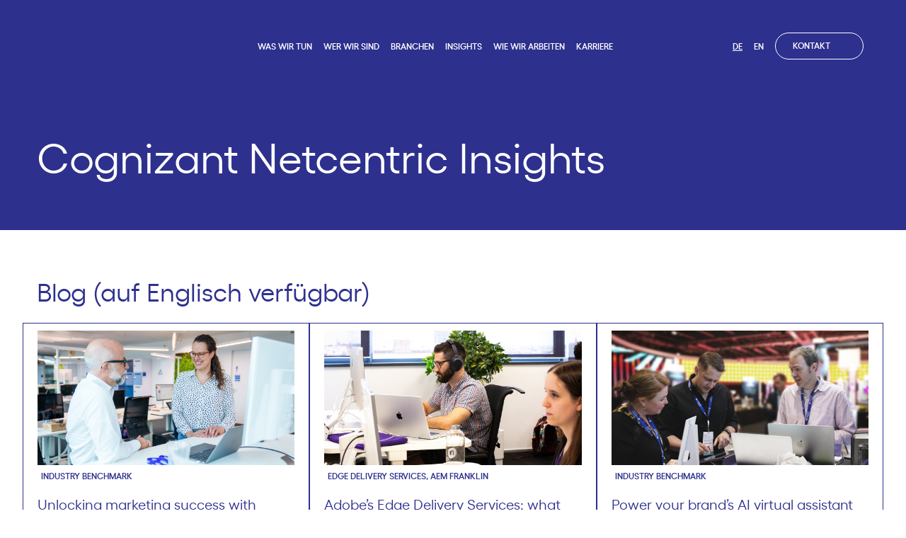

--- FILE ---
content_type: text/html; charset=utf-8
request_url: https://www.netcentric.biz/de/insights
body_size: 591
content:
<!DOCTYPE html>
<html>
  <head>
    <title>Insights</title>
    <link rel="canonical" href="https://www.netcentric.biz/de/insights">
    <meta name="description" content="Erfahren Sie mehr über Cognizant Netcentrics Expertise im Bereich Technologie und Adobe Experience Cloud. Unser Team teilt Know- How, Neuigkeiten und Fachwissen in diesem Blog. Erfahren Sie Wissenswertes zum Thema Digitale Transformation und die neuesten Adobe Experience Manager Tech Updates in unserem Blog.">
    <meta property="og:title" content="Insights">
    <meta property="og:description" content="Erfahren Sie mehr über Cognizant Netcentrics Expertise im Bereich Technologie und Adobe Experience Cloud. Unser Team teilt Know- How, Neuigkeiten und Fachwissen in diesem Blog. Erfahren Sie Wissenswertes zum Thema Digitale Transformation und die neuesten Adobe Experience Manager Tech Updates in unserem Blog.">
    <meta property="og:url" content="https://www.netcentric.biz/de/insights">
    <meta property="og:image" content="https://www.netcentric.biz/de/media_17990c64f96e467ea8d088b0f77e5bc90cf6fbdab.jpeg?width=1200&#x26;format=pjpg&#x26;optimize=medium">
    <meta property="og:image:secure_url" content="https://www.netcentric.biz/de/media_17990c64f96e467ea8d088b0f77e5bc90cf6fbdab.jpeg?width=1200&#x26;format=pjpg&#x26;optimize=medium">
    <meta name="twitter:card" content="summary_large_image">
    <meta name="twitter:title" content="Insights">
    <meta name="twitter:description" content="Erfahren Sie mehr über Cognizant Netcentrics Expertise im Bereich Technologie und Adobe Experience Cloud. Unser Team teilt Know- How, Neuigkeiten und Fachwissen in diesem Blog. Erfahren Sie Wissenswertes zum Thema Digitale Transformation und die neuesten Adobe Experience Manager Tech Updates in unserem Blog.">
    <meta name="twitter:image" content="https://www.netcentric.biz/de/media_17990c64f96e467ea8d088b0f77e5bc90cf6fbdab.jpeg?width=1200&#x26;format=pjpg&#x26;optimize=medium">
    <meta name="wp-page-type" content="Insights">
    <meta name="wp-version-name" content="franklin">
    <meta name="wp-version-traffic" content="100">
    <meta name="wp-http-status" content="200">
    <meta name="wp-page-cookie" content="not-accepted">
    <meta name="viewport" content="width=device-width, initial-scale=1">
    <script src="/scripts/lib-franklin.js" type="module"></script>
    <script src="/scripts/scripts.js" type="module"></script>
    <link rel="stylesheet" href="/styles/styles.css">
    <link rel="icon" href="data:,">
    <meta http-equiv="origin-trial" content="[base64]">
  </head>
  <body>
    <header></header>
    <main>
      <div>
        <h1 id="cognizant-netcentric-insights">Cognizant Netcentric Insights</h1>
        <h2 id="blog-auf-englisch-verfügbar">Blog (auf Englisch verfügbar)</h2>
        <div class="related-blogs">
          <div>
            <div><a href="/insights/2023/11/adobe-content-supply-chain-solution">https://main--cn-website--netcentric.hlx.page/insights/2023/11/adobe-content-supply-chain-solution</a><br><a href="/insights/2023/06/virtual-assistant-adobe-experience-manager-aem">https://main--cn-website--netcentric.hlx.page/insights/2023/06/virtual-assistant-adobe-experience-manager-aem</a><br><a href="/insights/2023/10/adobe-edge-delivery-services-update">https://main--cn-website--netcentric.hlx.page/insights/2023/10/adobe-edge-delivery-services-update</a></div>
          </div>
        </div>
      </div>
      <div>
        <div class="columns layout-66-33 border-in-between">
          <div>
            <div>
              <h3 id="genai-demo">GenAI demo</h3>
              <p><a href="https://youtu.be/dfZKUyD47ug?si=mUiXansqHJg4eQJL">https://youtu.be/dfZKUyD47ug?si=mUiXansqHJg4eQJL</a></p>
              <h3 id="entdecken-sie-solari-astrocraft-unseren-intelligenten-begleiter">Entdecken Sie Solari Astrocraft, unseren intelligenten Begleiter.</h3>
              <h3 id="durch-die-kombination-von-genai--und-adobe-technologie-haben-wir-einen-ansatz-zur-personalisierung-der-nächsten-generation-geschaffen">Durch die Kombination von GenAI- und Adobe-Technologie haben wir einen Ansatz zur Personalisierung der nächsten Generation geschaffen.</h3>
              <p><a href="/de/library/solari-astrocraft-genai-adobe-demo">Mehr zu Solari Astrocraft</a></p>
            </div>
            <div>
              <h3 id="whitepaper">Whitepaper</h3>
              <p>
                <picture>
                  <source type="image/webp" srcset="./media_1f843730df6bcb8415e4f4f2064021729a78e48c3.png?width=2000&#x26;format=webply&#x26;optimize=medium" media="(min-width: 600px)">
                  <source type="image/webp" srcset="./media_1f843730df6bcb8415e4f4f2064021729a78e48c3.png?width=750&#x26;format=webply&#x26;optimize=medium">
                  <source type="image/png" srcset="./media_1f843730df6bcb8415e4f4f2064021729a78e48c3.png?width=2000&#x26;format=png&#x26;optimize=medium" media="(min-width: 600px)">
                  <img loading="lazy" alt="" src="./media_1f843730df6bcb8415e4f4f2064021729a78e48c3.png?width=750&#x26;format=png&#x26;optimize=medium" width="1128" height="1600">
                </picture>
              </p>
              <p><a href="https://www.netcentric.biz/de/library/ncwhitepapers-genai">Expertentipps</a></p>
              <h3 id="finden-sie-heraus-wie-sie-genai-effizient-einsetzen-können"><a href="https://www.netcentric.biz/de/library/ncwhitepapers-genai">Finden Sie heraus, wie Sie GenAI effizient einsetzen können</a></h3>
              <p><a href="https://www.netcentric.biz/de/library/ncwhitepapers-genai">Zum Whitepaper</a></p>
            </div>
          </div>
        </div>
        <div class="columns teasers border-in-between">
          <div>
            <div>
              <h3 id="alle-updates">Alle Updates</h3>
              <p><a href="https://twitter.com/NetcentricHQ?ref_src=twsrc%5Etfw">Tweets by NetcentricHQ</a></p>
            </div>
            <div>
              <h3 id="kundenprojekte">Kundenprojekte</h3>
              <p>
                <picture>
                  <source type="image/webp" srcset="./media_124ef9f87e6dd71763ecb78292eea2a67a780b6fa.png?width=2000&#x26;format=webply&#x26;optimize=medium" media="(min-width: 600px)">
                  <source type="image/webp" srcset="./media_124ef9f87e6dd71763ecb78292eea2a67a780b6fa.png?width=750&#x26;format=webply&#x26;optimize=medium">
                  <source type="image/png" srcset="./media_124ef9f87e6dd71763ecb78292eea2a67a780b6fa.png?width=2000&#x26;format=png&#x26;optimize=medium" media="(min-width: 600px)">
                  <img loading="lazy" alt="" src="./media_124ef9f87e6dd71763ecb78292eea2a67a780b6fa.png?width=750&#x26;format=png&#x26;optimize=medium" width="680" height="460">
                </picture>
              </p>
              <p><a href="/de/insights/success-cases">Expertentipps</a></p>
              <h3 id="unsere-experten-teilen-ihr-fachwissen-und-hands-on-tipps-für-ihren-digitalen-erfolgs"><a href="/de/insights/success-cases">Unsere Experten teilen ihr Fachwissen und Hands-On Tipps für Ihren digitalen Erfolg</a><a href="/insights/success-cases">s</a></h3>
              <p><a href="/de/insights/success-cases">Zu den Kundenprojekten</a></p>
            </div>
          </div>
        </div>
      </div>
    </main>
    <footer></footer>
  </body>
</html>


--- FILE ---
content_type: text/html; charset=utf-8
request_url: https://www.netcentric.biz/de/nav.plain.html
body_size: -424
content:

<div>
  <p><a href="/de"><span class="icon icon-netcentric-logo"></span></a></p>
</div>
<div>
  <ul>
    <li><a href="/de/what-we-do">Was wir tun</a>
      <ul>
        <li><a href="/de/what-we-do">Unsere Expertise</a></li>
        <li><a href="/de/what-we-do/content-at-scale">Content im großen Umfang</a>
          <ul>
            <li><a href="/what-we-do/experience-operations/chat-aem-offering">ChatAEM</a></li>
          </ul>
        </li>
        <li><a href="/de/what-we-do/customer-journey-at-scale">Customer Journeys im großen Umfang</a></li>
        <li><a href="/de/what-we-do/journey-insights-data-activation">Journey Insights &#x26; Data Activation</a>
          <ul>
            <li><a href="/de/what-we-do/data-driven-experiences">Analytics und datengesteuerte Marketinglösungen</a></li>
            <li><a href="/de/what-we-do/data-driven-experiences/dde-fact-sheets">DDE Fact Sheets</a></li>
          </ul>
        </li>
        <li><a href="/de/what-we-do/enabling-services">Bereitstellung von Dienstleistungen</a>
          <ul>
            <li><a href="/de/what-we-do/experience-operations/application-operations">Application Operations</a></li>
            <li><a href="/de/what-we-do/experience-operations/marketing-operations">Marketing Operations</a></li>
            <li><a href="/de/what-we-do/bernstein-methodology">Bernstein Methodik</a></li>
            <li><a href="/de/what-we-do/experience-design">Experience Design</a></li>
            <li><a href="/de/what-we-do/digital-strategy">Digitale Strategie</a></li>
          </ul>
        </li>
        <li><a href="https://www.netcentric.biz/de/library/innovate-with-optimax-offering">OptiMax Angebot</a></li>
      </ul>
    </li>
    <li><a href="/de/who-we-are">Wer wir sind</a>
      <ul>
        <li><a href="/de/who-we-are">Über uns</a></li>
        <li><a href="/de/who-we-are/adobe-partner">Adobe Experience Cloud Partner</a>
          <ul>
            <li><a href="/de/who-we-are/adobe-partner/our-adobe-summit-sessions">Unsere Adobe Summit Sessions</a></li>
          </ul>
        </li>
        <li><a href="/de/how-we-work/studios">Hubs und Offices</a></li>
      </ul>
    </li>
    <li><a href="/de/our-industries">Branchen</a>
      <ul>
        <li><a href="/de/our-industries/automotive">Automobilindustrie</a></li>
        <li><a href="/de/our-industries/financial-services-insurance">Finanzen und Versicherungen</a></li>
        <li><a href="/de/our-industries/healthcare">Gesundheitswesen</a></li>
        <li><a href="/de/our-industries/logistics">Logistik and Lieferkettenmanagement</a></li>
        <li><a href="/de/our-industries/manufacturing">Fertigungsindustrie</a></li>
        <li><a href="/de/our-industries/travel">Reisen und Gastgewerbe</a></li>
      </ul>
    </li>
    <li><a href="/de/insights">Insights</a>
      <ul>
        <li><a href="/de/insights">Content Bibliothek</a></li>
        <li><a href="/de/insights/blog">Blog</a></li>
        <li><a href="/de/insights/netcentric-podcast">Podcast</a></li>
        <li><a href="/de/insights/success-cases">Kundenprojekte</a></li>
        <li><a href="/de/insights/webinars">Webinare</a></li>
        <li><a href="/de/insights/whitepapers">Whitepaper</a></li>
      </ul>
    </li>
    <li><a href="/de/how-we-work">Wie wir arbeiten</a>
      <ul>
        <li><a href="/de/how-we-work">Unser Ansatz</a></li>
        <li><a href="/de/how-we-work/communities">Communities</a></li>
        <li><a href="/de/how-we-work/holacracy">Holacracy</a></li>
        <li><a href="/de/how-we-work/virtual-squads">Virtual Squads</a></li>
      </ul>
    </li>
    <li><a href="/de/careers">Karriere</a>
      <ul>
        <li><a href="/de/careers">Life at Cognizant Netcentric</a></li>
        <li><a href="/de/careers/diversity-inclusion">Diversity &#x26; Inclusion</a></li>
        <li><a href="/de/careers/social-responsibility-netcentric">Corporate Social Responsibility</a></li>
      </ul>
    </li>
  </ul>
</div>
<div>
  <p><a href="https://www.netcentric.biz/drafts/jlledo/search"><span class="icon icon-search"></span></a></p>
</div>
<div>
  <ul>
    <li><a href="/de">DE</a></li>
    <li><a href="/">EN</a></li>
    <li><a href="/de/lets-talk">Kontakt</a></li>
  </ul>
</div>


--- FILE ---
content_type: text/html; charset=utf-8
request_url: https://www.netcentric.biz/de/footer.plain.html
body_size: -750
content:

<div>
  <ul>
    <li><a href="/de/who-we-are">Wer wir sind</a></li>
    <li><a href="/de/how-we-work">Wie wir arbeiten</a></li>
    <li><a href="/de/who-we-are/adobe-partner">Adobe Partner</a></li>
    <li><a href="/de/our-industries">Branchen</a></li>
  </ul>
  <ul>
    <li><a href="/de/what-we-do">Was wir tun</a></li>
    <li><a href="/de/what-we-do/experience-solutions">Experience Solutions</a></li>
    <li><a href="/de/what-we-do/digital-strategy">Digitale Strategie</a></li>
    <li><a href="/de/what-we-do/experience-operations">Experience Operations</a></li>
  </ul>
  <ul>
    <li><a href="/de/insights">Insights</a></li>
    <li><a href="/de/insights/blog">Blog</a></li>
    <li><a href="/de/insights/success-cases">Kundenprojekte</a></li>
    <li><a href="/de/insights/whitepapers">Whitepaper</a></li>
  </ul>
  <ul>
    <li><a href="/de/careers">Karriere</a></li>
    <li><a href="/de/careers/diversity-inclusion">Diversity &#x26; Inclusion</a></li>
    <li><a href="/de/careers/social-responsibility-netcentric">Social Responsibility</a></li>
    <li><a href="/de/jobs">Jobs</a></li>
  </ul>
</div>
<div>
  <p><a href="/de"><picture>
        <source type="image/webp" srcset="./media_1b50ed221391175bde5d2c71721f19d13fe1015d3.png?width=2000&#x26;format=webply&#x26;optimize=medium" media="(min-width: 600px)">
        <source type="image/webp" srcset="./media_1b50ed221391175bde5d2c71721f19d13fe1015d3.png?width=750&#x26;format=webply&#x26;optimize=medium">
        <source type="image/png" srcset="./media_1b50ed221391175bde5d2c71721f19d13fe1015d3.png?width=2000&#x26;format=png&#x26;optimize=medium" media="(min-width: 600px)">
        <img loading="lazy" alt="Netcentric, A Cognizant Digital Business" src="./media_1b50ed221391175bde5d2c71721f19d13fe1015d3.png?width=750&#x26;format=png&#x26;optimize=medium" width="300" height="77">
      </picture></a></p>
</div>
<div>
  <ul>
    <li><a href="https://twitter.com/NetcentricHQ"><span class="icon icon-twitter"></span></a></li>
    <li><a href="https://www.linkedin.com/company/cognizantnetcentric"><span class="icon icon-linkedin"></span></a></li>
    <li><a href="https://www.facebook.com/cognizantnetcentric/"><span class="icon icon-facebook"></span></a></li>
    <li><a href="https://www.youtube.com/channel/UCAi8jnDM7ZtUBPsQGnX_jMA/featured"><span class="icon icon-youtube"></span></a></li>
    <li><a href="https://www.instagram.com/cognizantnetcentric/"><span class="icon icon-instagram"></span></a></li>
    <li><a href="https://netcentric.github.io/"><span class="icon icon-github"></span></a></li>
  </ul>
</div>
<div>
  <p>©2025 <a href="/de/legal/privacy">Privacy</a> <a href="/de/legal/imprint">Impressum</a></p>
</div>


--- FILE ---
content_type: text/css; charset=utf-8
request_url: https://www.netcentric.biz/blocks/header/header.css
body_size: 1083
content:
/* header and nav layout */

/* nav element */
header nav {
  display: grid;
  grid-template:
    'brand . hamburger' var(--nav-height)
    'sections sections sections' 1fr / 50px 1fr 50px;
  align-items: center;
  padding: 0;
  position: absolute;
  z-index: 1;
  width: 100vw;
  box-sizing: border-box;
  height: var(--nav-height);
  justify-content: space-between;
}

header nav a:any-link {
  color: currentcolor;
}

header nav[aria-expanded='true'] {
  grid-template:
    'brand hamburger' var(--nav-height)
    'sections sections' 1fr
    'search search'
    'tools tools' 56px;
  grid-template-columns: 1fr 56px;
  overflow-y: scroll;
  min-height: 100vh;
}

header nav .nav-overlay {
  display: none;
}

header nav .nav-picture {
  display: none;
}

/* nav-brand element */
header .nav-brand {
  grid-area: brand;
  padding: 2rem;
}

header nav .nav-brand p {
  margin: 0;
}

header nav .nav-brand img,
header nav .nav-brand .icon, header nav .nav-brand .icon svg {
  width: 150px;
  height: 40px;
}

/* hamburger */
header nav .nav-hamburger {
  grid-area: hamburger;
  height: 16px;
  cursor: pointer;
}

header nav[aria-expanded='false'] .nav-hamburger-icon,
header nav[aria-expanded='false'] .nav-hamburger-icon::after,
header nav[aria-expanded='false'] .nav-hamburger-icon::before {
  box-sizing: border-box;
  position: relative;
  display: block;
  top: 8px;
  width: 24px;
  height: 2px;
  border-radius: 0;
  background: var(--c-white);
}

header nav[aria-expanded='false'] .nav-hamburger-icon::after,
header nav[aria-expanded='false'] .nav-hamburger-icon::before {
  content: '';
  position: absolute;
  top: -7px;
}

header nav[aria-expanded='false'] .nav-hamburger-icon::after {
  top: 7px;
}

header nav[aria-expanded='true'] .nav-hamburger-icon {
  box-sizing: border-box;
  position: relative;
  display: block;
  width: 24px;
  height: 16px;
  border: 2px solid transparent;
  border-radius: 0;
  transform: translate(-3px, -2px);
}

header nav[aria-expanded='true'] .nav-hamburger-icon::after,
header nav[aria-expanded='true'] .nav-hamburger-icon::before {
  content: '';
  display: block;
  box-sizing: border-box;
  position: absolute;
  width: 24px;
  height: 2px;
  background: var(--c-white);
  transform: rotate(45deg);
  border-radius: 0;
  top: 8px;
  left: 1px;
}

header nav[aria-expanded='true'] .nav-hamburger-icon::after {
  transform: rotate(-45deg)
}

/* sections */
header nav .nav-sections {
  grid-area: sections;
  flex-direction: column;
  display: none;
  background-color: var(--overlay-color);
  flex: 1 1 auto;
  position: relative;
  top: 10%;
}

@media (min-width: 600px) {
  header nav .nav-sections {
    top: unset;
  }
}

header nav .nav-sections .nav-drop-ul-wrapper {
  display: inline;
}

header nav[aria-expanded='true'] .nav-sections {
  background-color: var(--c-dark-plum);
  display: block;
  height: 100%;
}

header nav[aria-expanded='true'] .nav-sections ul  {
  margin: 0;
  display: flex;
  flex-direction: column;
  padding: 1.5em 0 3em 1.5em;
  gap: 1em;
  font-size: 16px;
  font-weight: normal;
  list-style: none;
}

header nav[aria-expanded='true'] .nav-sections li {
  font-size: 16px;
  font-weight: 400;
  height: 1.5em;
  color: var(--c-white);
}

header nav .nav-sections span.close-menu-arrow svg {
  transform: rotate(180deg);
}

header nav .nav-sections li span.icon.icon-chevron-right,
header nav .nav-sections li span.icon.icon-chevron-right svg {
  width: 16px;
  height: 16px;
  fill: var(--c-white);
  cursor: pointer;
}

/* search */
.nav-search {
  box-sizing: border-box;
  grid-area: search;
  display: none;
  width: 100%;
  padding-left: 1.5em;
  padding-right: 1.5em;
  padding-bottom: 1em;
  background-color: var(--c-dark-plum);
  position: fixed;
  margin-top: -52em;
  top: 58em;
}

@media (min-width: 600px) {
  .nav-search {
    position: unset;
    margin-top: unset;
    top: unset;
  }
}

:lang(de) .nav-search {
  display: none;
}

header nav[aria-expanded='true'] .nav-search {
  display: initial;
}

/* campaign template */
.campaign header nav {
  justify-content: center;
}

@media (min-width: 900px)  {
  .nav-search {
    display: initial;
    padding-left: 0;
    padding-right: 0;
    padding-bottom: 0;
    width: fit-content;
    background-color: transparent;
  }
}

.search-form {
  display: flex;
}

.search-form .search-submit {
  background-color: var(--c-dark-plum);
  color: var(--c-white);
  height: 1.8em;
  width: 1.8em;
  display: flex;
  align-items: center;
  justify-content: center;
  border-top-right-radius: 0.3em;
  border-bottom-right-radius: 0.3em;
}

.search-form .search-submit:hover {
  background-color: var(--c-white);
  color: var(--c-dark-plum);
}

.search-form .search-input {
  border-top-left-radius: 0.3em;
  border-bottom-left-radius: 0.3em;
  border-inline-end: none;
  flex-grow: 2;
}

.search-form :where(input, button) {
  border-width: thin;
  border-color: var(--c-dark-plum);
  border-style: solid
}

/* stylelint-disable-next-line no-descending-specificity */
.nav-search svg {
  height: 1em;
  width: 1em;
  vertical-align: top;
}

/* tools */
header nav .nav-tools {
  grid-area: tools;
  display: none;
  flex: 0 0 auto;
  height: 100%;
  background: var(--c-dark-plum);
}

header nav .nav-tools p {
  margin: 0;
}

header nav[aria-expanded='true'] .nav-tools img {
  display: unset;
}

header nav[aria-expanded='true'] .nav-tools li {
  padding: 0;
}

header nav .nav-sections li a {
  color: var(--c-white);
  padding: 5px 0;
  margin: 0 8px;
  -webkit-font-smoothing :antialiased;
  border-bottom: 3px solid transparent;
}

header nav[aria-expanded='true'] .nav-tools ul {
  font-size: unset;
  flex-direction: column;
}

header nav[aria-expanded='true'] .nav-tools ul::before {
  content: '';
  position: absolute;
  width: 8px;
  height: 8px;
  transform: rotate(45deg);
  background: var(--c-white);
  bottom: -3px;
  top: auto;
  right: 27px;
}

header nav .nav-tools > ul > li:last-of-type > a span.icon.icon-chevron-right {
  display: none;
}

/* nav tools mobile language selector */
header nav[aria-expanded='true'] .nav-tools > ul {
  display: none;
  list-style: none;
  flex-direction: row;
  width: 100%;
  padding: 8px;
  gap: 20px;
  justify-content: center;
  box-sizing: border-box;
}

header nav .nav-sections > ul > li.nav-drop ul {
  display: none;
}

header nav[aria-expanded='true'] .nav-tools[aria-expanded='true'] > ul {
  display: flex;
  position: absolute;
  bottom: 40px;
  background: var(--c-white);
}

header nav[aria-expanded='true'] .nav-tools button.lang-toggle {
  width: 100%;
  border-radius: 0;
  display: flex;
  align-items: center;
  justify-content: flex-end;
  background: none;
}

header nav[aria-expanded='true'] .nav-tools button.lang-toggle::after {
  content: '';
  display: block;
  width: 8px;
  height: 8px;
  border-left: 3px solid var(--c-white);
  border-top: 3px solid var(--c-white);
  transform: rotate(-135deg);
  transition: transform 300ms;
}

header nav[aria-expanded='true'] .nav-tools[aria-expanded='true'] button.lang-toggle::after {
  transform: rotate(45deg);
}

header nav[aria-expanded='true'] .nav-tools {
  display: initial;
}

header nav .nav-sections ul > li.nav-drop[aria-expanded='true'] > .nav-drop-ul-wrapper > ul {
  width: 100%;
  display: flex;
  background: var(--c-dark-plum);
  position: absolute;
  top: 0;
  left: 0;
  height: 100%;
}

/* desktop nav styles */
@media (min-width: 900px)  {
  body:has(header nav li.nav-drop[aria-expanded='true']) {
    overflow: hidden;
  }

  header nav {
    display: flex;
    width: 100%;
    padding: 0 32px;
    position: relative;
  }

  header nav ul {
    list-style: none;
    margin: 0;
    padding: 0;
  }

  header nav .nav-picture {
    display: initial;
  }

  header nav .nav-picture img {
    height: 100%;
    width: auto;
    max-width: 350px;
    object-fit: contain;
    position: absolute;
    right: 0;
    top: 0;
    box-sizing: border-box;
    padding-right: 50px;
    padding-top: 20px;
    padding-bottom: 20px;
  }

  /* hamburger */
  header nav .nav-hamburger {
    display: none;
  }

  header nav .nav-brand {
    padding: 0;
  }

  /* sections and tools */
  header nav .nav-sections {
    position: initial;
    display: unset;
    flex: none;

    /* Extend nav by 50px to prevent mouseleave event when moving mouse from bar to hover menu */
    padding-bottom: 50px;
    margin-bottom: -50px;
  }

  header nav .nav-sections a {
    font-size: 16px;
  }

  header nav .nav-sections .back-button {
    display: none;
  }

  header nav .nav-tools {
    display: flex;
    align-items: center;
    background: none;
    height: initial;
  }

  header nav .nav-tools button.lang-toggle {
    display: none;
  }

  header nav .nav-tools > ul {
    display: flex;
    align-items: center;
    margin: 0;
    padding: 0;
    color: var(--c-dark-plum);
  }

  header nav .nav-tools ul li a {
    border-color: var(--c-dark-plum);
    padding: 12px 0;
    margin: 0 8px;
    color: var(--c-white);
    font-size: 12px;
    font-weight: 700;
    text-align: left;
    line-height: 1em;
    text-transform: uppercase;
  }

  header nav .nav-sections li a:hover,
  header nav .nav-sections li a:focus {
    border-bottom: 3px solid var(--c-white);
    text-decoration: none;
  }

  /* search */
  .nav-search {
    position: unset;
  }

  .search-form input {
    width: 5em;
  }

  header nav .nav-tools > ul > li:first-child > a {
    text-decoration: underline;
  }

  header nav .nav-sections ul > li > .nav-drop-ul-wrapper span.icon.icon-chevron-right svg {
    cursor: initial;
    display: initial;
  }

  header nav .nav-tools  ul  li  a:hover {
    text-decoration: none;
  }

  header nav .nav-sections > ul > li.nav-drop > a {
    padding: 12px 0;
    margin: 0 8px;
    color: var(--c-white);
    font-size: 12px;
    font-weight: 700;
    text-align: left;
    line-height: 1em;
    text-transform: uppercase;
  }

  header .nav-sections > ul > .nav-drop > .icon {
    display: none;
  }

  /* Let's talk button */
  header nav .nav-tools > ul > li:last-of-type > a {
    background-color:var(--c-dark-plum);
    color: var(--c-white);
    border-width: thin;
    border-style: solid;
    border-color: var(--c-white);
    border-image: initial;
    border-radius: 36px;
    font-size: 12px;
    text-align: center;
    font-weight: 700;
    position: relative;
    display: inline-block;
    max-width: 100%;
    height: 3em;
    line-height: 36px;
    text-transform: uppercase;
    padding: 0 24px;
  }

  header nav .nav-tools > ul > li:last-of-type > a span.icon.icon-chevron-right {
    width: 12px;
    height: 12px;
    margin-left: 10px;
    margin-bottom: -1px;
    display: inline-block;
  }

  header nav .nav-tools > ul > li:last-of-type > a span.icon.icon-chevron-right svg {
    width: 12px;
    height: 12px;
    fill: currentcolor;
  }

  header nav .nav-tools > ul > li:last-of-type > a:hover,
  header nav .nav-tools > ul > li:last-of-type > a:focus {
    border: 1px solid var(--c-dark-plum);
    background: var(--c-white);
    color: var(--c-dark-plum);
  }

  /* First level nav */
  header nav .nav-sections ul {
    display: flex;
    margin: 0;
    padding: 0;
    color: var(--c-dark-plum);
  }

  header nav .nav-sections li[aria-expanded='true'] .nav-overlay {
    display: initial;
    position: fixed;
    z-index: -1;
    top: var(--nav-height);
    bottom: 0;
    left: 0;
    right: 0;
    background-color: rgb(0 0 0 / 50%);
  }

  /* Second level nav */
  header nav .nav-sections > ul > li > .nav-drop-ul-wrapper > ul {
    padding: 50px;
    max-width: 1200px;
    margin: auto;
  }

  header nav .nav-sections > ul > li > .nav-drop-ul-wrapper > ul > li:any-link {
    font-size: var(--body-font-size-m);
  }

  /* First level nav expansion */
  header nav .nav-sections ul > li.nav-drop[aria-expanded='true'] > .nav-drop-ul-wrapper {
    position: absolute;
    left: 0;
    z-index: 2;
    background-color: var(--c-dark-plum);
    width: 100vw;
    top: calc(var(--nav-height) - 25px);
    margin: 0 auto;
  }

  header nav .nav-sections ul > li.nav-drop[aria-expanded='true'] > .nav-drop-ul-wrapper > ul {
    position: initial;
    display: flex;
    flex-direction: column;
    color: var(--background-color);
    top: calc(var(--nav-height) - 5px);
    gap: 8px;
  }

  /* Second level nav expansion */
  header nav .nav-sections ul > li.nav-drop[aria-expanded='true'] > .nav-drop-ul-wrapper li.nav-drop[aria-expanded='true'] > .nav-drop-ul-wrapper {
    position: absolute;
    left: 40%;
    height: 100%;
    top: 0;
    border-left: 3px solid var(--c-white);
    padding-left: 30px;
    padding-top: 50px;
    box-sizing: border-box;
  }

  header nav .nav-sections ul > li.nav-drop[aria-expanded='true'] > .nav-drop-ul-wrapper li.nav-drop[aria-expanded='true'] > .nav-drop-ul-wrapper > ul {
    display: flex;
  }
}

@media (min-width: 1200px) {
  :root {
    --nav-width: var(--section-width);
  }

  header nav {
    width: var(--nav-width);
    margin: auto;
    padding: 0;
  }

  header nav .nav-picture img {
    right: calc(-1 * (var(--nav-width) - 100vw) / 2);
    padding-right: 0;
  }

  .search-form input {
    width: unset;
  }

  /* Compensate for auto margin to get full width */
  header nav .nav-sections > ul > li.nav-drop[aria-expanded='true'] .nav-drop-ul-wrapper {
    left: calc((var(--nav-width) - 100vw) / 2);
  }
}


--- FILE ---
content_type: text/css; charset=utf-8
request_url: https://www.netcentric.biz/blocks/related-blogs/related-blogs.css
body_size: -1027
content:
.related-blogs-container ul.related-list {
  list-style: none;
  padding-left: 0;
  display: flex;
  gap: 20px;
  flex-direction: column;
  justify-content: left;
  margin-bottom: 25px;
  align-items: stretch;
}

.related-blogs-container div.related-button-row {
  text-align: center;
}

.related-blogs-container i.icon-wrapper {
  height: 1em;
  width: 1em;
  display: inline-block;
}

.related-blogs-container .icon-wrapper svg {
  pointer-events: none;
  height: 100%;
  width: 100%;
  transition: transform 0.3333s cubic-bezier(0.66, -0.1, 0.74, 0.73);
}

body.blogpost .blog-cards-container .teaser h2.teaser-description {
  color: var(--c-dark-plum);
}

body.blogpost .related-blogs-container .teaser picture {
  display: none;
}

body.blogpost .related-blogs-container .teaser p.tags {
  display: none;
}

body.blogpost .related-blogs-container a.button.secondary {
  border: 1px solid var(--c-white);
  color: var(--c-white);
  background: var(--c-dark-plum);
}

body.blogpost .related-blogs-container a.button.secondary:hover {
  color: var(--c-white);
  border-color: var(--c-white);
}

@media (min-width: 900px) {
  .related-blogs-container .related-list-item {
    width: 30%;
  }

  .related-blogs-container ul.related-list {
    flex-direction: row;
    justify-content: space-between;
  }

  .related-blogs-container .blog-cards-container {
    width: calc(var(--section-width) + var(--blog-card-padding) + var(--blog-card-padding));
    margin-left: calc(-1 * var(--blog-card-padding));
  }
}


--- FILE ---
content_type: text/css; charset=utf-8
request_url: https://www.netcentric.biz/blocks/blog-posts/blog-card.css
body_size: -502
content:
/* stylelint-disable selector-class-pattern */
:root {
  --blog-card-padding: 20px;
}

.blog-cards-container h4 {
  font-weight: 400;
  font-size: var(--heading-font-size-xl);
  line-height: 46px;
  color: var(--c-white);
  margin-bottom: 25px;
}

.blog-cards-container .related-list-item {
  background-color: var(--c-white);
  padding: 10px var(--blog-card-padding);
  border: 1px solid var(--c-dark-plum);
  max-width: 450px;
}

.blog-cards-container a.teaser-link {
  text-decoration: none;
}

.blog-cards-container h2.teaser-description {
  font-size: var(--heading-font-size-s);
  color: var(--c-dark-plum);
  font-weight: 400;
  line-height: 1.25em;
  margin-inline: 10px;
}

.blog-cards-container .authorprofile-container {
  padding-bottom: 35px;
  color: var(--c-dark-plum);
  margin-inline-start: 10px;

}

.blog-cards-container .authorprofile-info {
  display: inline-flex;
  line-height: 1.4em;
  flex-flow: column wrap;
  vertical-align: top;
}

.blog-cards-container .authorprofile-name {
  font-size: 14px;
  font-weight: 700;
  letter-spacing: -0.5px;
  line-height: 1.4em;
}

.blog-cards-container .authorprofile-position {
  font-size: 14px;
  font-weight: 400;
  letter-spacing: -0.5px;
  line-height: 1.4em;
}

.blog-cards-container .authorprofile-image {
  width: 35px;
  height: 35px;
  margin-right: 8px;
  display: inline-block;
  vertical-align: middle;
}

.blog-cards-container img.nc-image {
  border-radius: 50%;
  overflow: hidden;
}

.blog-cards-container div.nc-image-container {
  width: 100%;
  display: flex;
  align-items: center;
  position: relative;
}

.blog-cards-container .teaser p.tags {
  margin: 0;
  font-size: var(--body-font-size-s);
  text-transform: uppercase;
  font-weight: 700;
  color: var(--c-dark-plum);
  margin-inline-start: 5px;
}

.blog-cards-container .teaser picture img {
  aspect-ratio: 1200 / 628;
  object-fit: cover;
}

.languagepopup .btn {
  font-size: 12px;
  text-align: center;
  font-weight: 700;
  position: relative;
  display: inline-block;
  max-width: 100%;
  height: 3em;
  padding: 0 24px;
  line-height: 36px;
  border-radius: 36px;
  border: thin solid #000;
  color: #000;
  text-transform: uppercase;
}

.languagepopup__base {
  display: none;
}

.languagepopup__base.languagepopup--open {
  display: block;
}

.languagepopup__wrapper {
  display: flex;
  justify-content: center;
  align-items: center;
  position: fixed;
  top: 0;
  bottom: 0;
  left: 0;
  right: 0;
  background-color: #0009;
  z-index: 100;
}

.languagepopup__content {
  background: var(--c-white);
  width: 650px;
  border-radius: 4px;
  box-shadow: 0 3px 12px #0009;
  text-align: center;
  padding: 20px;
  font-size: 30px;
  color: var(--c-dark-plum);
  font-weight: 400;
}

.languagepopup__close {
  position: relative;
  padding: 20px 0;
}

.languagepopup__close-btn {
  display: block;
  width: 35px;
  height: 35px;
  position: absolute;
  right: 0;
  top: 0;
  border-radius: 50%;
  border: 1px solid var(--c-dark-plum);
  cursor: pointer;
}

.languagepopup__close-btn::after,
.languagepopup__close-btn::before {
  content: ' ';
  position: absolute;
  width: 18px;
  height: 2px;
  background: var(--c-dark-plum);
  transform: rotate(45deg);
  top: calc(50% - 1px);
  left: calc(50% - 9px);
}

.languagepopup__close-btn::before {
  transform: rotate(135deg);
}

.languagepopup__message {
  line-height: 1.5;
  margin-bottom: 40px;
}

.languagepopup__proceed-btn {
  margin-bottom: 10px;
}

.languagepopup__goback {
  font-size: 16px;
  text-align: center;
  font-weight: 700;
  padding: 0 24px;
  height: 36px;
  line-height: 36px;
  color: var(--c-dark-plum);
  cursor: pointer;
  border: none;
}

.languagepopup__goback span {
  padding: 0 5px;
  display: inline-block;
}

@media (min-width: 900px) {
  .blog-cards-container h2.teaser-description {
    min-height: 100px;
  }
}


--- FILE ---
content_type: text/css; charset=utf-8
request_url: https://www.netcentric.biz/blocks/columns/columns.css
body_size: -926
content:
.columns {
    --column-fb-left: 50%;
    --column-fb-other: 0%;
    --column-fb-right: 50%;
}

.columns > div {
    display: flex;
    flex-direction: column;
    gap: 32px;
}

.columns > div > div {
    flex: 1 1 var(--column-fb-other);
    margin: 16px 0;
}

.columns.rainbow > div,
.columns.rainbow-reverse > div {
    gap: 32px;
    margin: 32px 0;
}

.columns.reverse-on-mobile > div {
    flex-direction: column-reverse;
}

.columns.rainbow > div > div,
.columns.rainbow-reverse > div > div {
    margin: 0;
    color: var(--c-white);
    padding: 16px;
}

.columns > div > div:first-of-type {
    flex: 1 1 var(--column-fb-left);
}

.columns > div > div:last-of-type {
    flex: 1 1 var(--column-fb-right);
}

.columns > div > div > *:first-child {
    margin-top: 0;
}

/* 3 columns */
.columns.columns-3-cols {
    --column-fb-left: 33%;
    --column-fb-other: 33%;
    --column-fb-right: 33%;
}

/* columns with background color */

.columns.background-dark-plum {
  background-color: var(--c-dark-plum);
  padding: 0 16px;
}

.columns.background-dark-plum > div > div {
  background-color: var(--c-white);
}

.columns.background-dark-plum > div > div > * {
  margin: 16px 0;
}

/* borders */

.columns.border-top-left > div > div:first-of-type {
    border-top: 2px solid rgba(0 0 0 / 10%);
}

.columns.border-top-right > div > div:last-of-type {
    /* distance to border is 32px, above by 2 * 16px margin, belown by padding-top 32px */
    border-top: 2px solid rgba(0 0 0 / 10%);
}

.columns.border-top-right > div > div:last-of-type > *:first-child,
.columns.border-top-left > div > div:first-of-type > *:first-child {
    margin-top: 32px;
}

/* heading style */

.columns.heading-white > div > div > :where(h1,h2,h3,h4,h5,h6) {
  color: var(--c-white);
}

.columns.heading-dark-plum > div > div > :where(h1,h2,h3,h4,h5,h6) {
    color: var(--c-dark-plum);
}

@media (min-width: 600px) {
    .columns:where(.rainbow,.rainbow-reverse) > div {
        /* stylelint-disable declaration-block-no-redundant-longhand-properties */
        flex-direction: unset;
        flex-wrap: wrap;
        /* stylelint-enable declaration-block-no-redundant-longhand-properties */
    }

    .columns:where(.rainbow,.rainbow-reverse) {
        --column-fb-left: 40%;
        --column-fb-other: 40%;
        --column-fb-right: 40%;
    }

    .columns.columns-3-cols:where(.rainbow,.rainbow-reverse) {
        --column-fb-left: 100%;
    }
}

@media (min-width: 900px) {
    .columns {
        --column-fb-left: 50%;
        --column-fb-other: 0%;
        --column-fb-right: 50%;
    }

    .columns > div {
        flex-flow: unset;
    }

    .columns > div > div {
        padding: 0 16px;
    }

    .columns.reverse-on-mobile > div {
        flex-direction: unset;
    }

    .columns.layout-66-33 {
        --column-fb-left: 66.6667%;
        --column-fb-right: 33.3332%;
    }

    .columns.layout-33-66 {
        --column-fb-left: 33.3332%;
        --column-fb-right: 66.6667%;
    }

    .columns.layout-75-25 {
        --column-fb-left: 75%;
        --column-fb-right: 25%;
    }

    .columns.layout-25-75 {
        --column-fb-left: 25%;
        --column-fb-right: 75%;
    }

    .columns.layout-15-85 {
        --column-fb-left: 15%;
        --column-fb-right: 85%;
    }

    /* 3 columns */
    .columns.columns-3-cols {
        --column-fb-left: 33%;
        --column-fb-other: 33%;
        --column-fb-right: 33%;
    }

    .columns.no-gap > div {
        gap: 0;
    }

    .columns.border-in-between > div > div:not(:last-of-type) {
        border-right: 2px solid rgba(0 0 0 / 10%);
        padding-right: 4.1667%;
    }

    .columns.border-in-between > div > div:not(:first-of-type) {
        padding-left: 4.1667%;
    }

    .text-center {
      text-align: center;
    }
}


--- FILE ---
content_type: text/css; charset=utf-8
request_url: https://www.netcentric.biz/blocks/columns/columns-teasers.css
body_size: -353
content:
.columns.teasers .columns-column-title {
    margin: 16px 0;
    font-size: 30px;
    color: var(--c-dark-plum);
}

.columns.teasers .columns-teaser-title {
    font-size: 30px;
}

.columns.teasers > div > div > *:not(:first-child,:last-child) {
    margin: 32px 0
}

.columns.teasers > div > div > .columns-teaser-pretitle {
    margin-bottom: 0;
    font-weight: 700;
    font-size: 14px;
    text-transform: uppercase;
}

.columns.teasers > div > div > .columns-teaser-pretitle > * {
    font-weight: inherit;
    font-size: inherit;
}

.columns.teasers .columns-teaser-pretitle .icon {
    display: none;
}

.columns.teasers > div > div > .columns-teaser-pretitle ~ .columns-teaser-title {
    margin-top: 4px;
}

.columns.teasers.columns-teasers-align-images img {
    width: auto;
    max-height: 300px;
}

.columns.teasers [data-align='center'] .columns-teaser-image {
    display: flex;
    justify-content: center;
}


--- FILE ---
content_type: application/javascript
request_url: https://www.netcentric.biz/blocks/blog-posts/blog-posts.js
body_size: 2010
content:
import {
  createOptimizedPicture, decorateIcons, loadCSS,
  readBlockConfig, toClassName,
} from '../../scripts/lib-franklin.js';

const defaultAuthorName = 'Cognizant Netcentric';
const defaultAuthorRole = '';
const defaultAuthorImage = '/icons/nc.svg';

let profilesCache = null;

async function fetchProfiles() {
  if (!profilesCache) {
    const response = await fetch('/profiles/query-index.json');
    profilesCache = await response.json();
  }
  return profilesCache;
}

function closePopup(el) {
  el.classList.remove('languagepopup--open');
}

function proceedToPage(el) {
  window.location.assign(el.dataset.link);
}

/**
 * Creates the HTML for "the content is only in english" popup
 * @returns {HTMLElement}
 */
export function createPopup(selector) {
  const blogPostElement = document.querySelector(selector);
  const container = document.createElement('div');

  container.classList.add('languagepopup');
  container.innerHTML = `
  <div class="languagepopup__base" data-link="">
    <div class="languagepopup__wrapper">
      <article class="languagepopup__content">
        <div class="languagepopup__close">
          <span aria-label="Close" class="languagepopup__close-btn" tabindex=0></span>
        </div>
        <div class="languagepopup__message">
          Dieser Inhalt ist nur auf Englisch verfügbar. Möchten Sie trotzdem weiterlesen?
          <br/>
        </div>
        <div class="languagepopup__action">
          <div class="languagepopup__proceed styled btn--green btn--solid align--center">
            <button class="btn languagepopup__proceed-btn">
              <span>Weiter auf Englisch &nbsp;></span>
            </button>
          </div>
          <div>
            <button type="button" class="languagepopup__goback">
              <span><&nbsp; Zurück</span>
            </button>
          </div>
        </div>
      </article>
    </div>
  </div>`;

  const basePopup = container.children[0];
  const closeButton = container.querySelector('.languagepopup__close');
  const backButton = container.querySelector('.languagepopup__goback');
  const proceedButton = container.querySelector('.languagepopup__proceed-btn');

  closeButton.addEventListener('click', () => closePopup(basePopup));
  backButton.addEventListener('click', () => closePopup(basePopup));
  proceedButton.addEventListener('click', () => proceedToPage(basePopup));
  blogPostElement.appendChild(container);
}

/**
 * Check if the blog link has a German version and show a popup if it hasn't
 * @param {object} e event Object
 */
function checkAvailability(e) {
  e.preventDefault();
  const isTitle = e.target.classList.contains('teaser-description');
  const hrefLink = isTitle && e.target.parentElement.href;
  const hasGermanVersion = hrefLink.includes('/de');

  if (!hasGermanVersion) {
    // show Popup
    const languagePopup = document.querySelector('.languagepopup__base');
    languagePopup.dataset.link = hrefLink;
    languagePopup.classList.add('languagepopup--open');
  }
}

const checkStatus = (e) => checkAvailability(e);

export function buildCard(card, large = false) {
  const {
    path, title, image, tags = '[]', profiles: authorProfile,
  } = card;

  const cardElement = document.createElement('article');
  cardElement.classList.add('teaser');

  authorProfile.name = authorProfile.name ?? defaultAuthorName;
  authorProfile.image = authorProfile.image ?? defaultAuthorImage;

  cardElement.innerHTML = `
    <p class="tags">${JSON.parse(tags).join(', ')}</p>
    <a href="${path}" target="_self" class="teaser-link">
      <h2 class="teaser-description">
        ${title}
      </h2>
    </a>
    <div class="authorprofile-container">
      <div class="authorprofile-image">
        <div class="nc-image-base">
          <div class="nc-image-container" itemscope="" itemtype="http://schema.org/ImageObject">
            <img class="nc-image" src="${authorProfile.image}" itemprop="contentUrl" alt="${authorProfile.name}" sizes="10vw" width="35" height="35" />
          </div>
        </div>
      </div>
      <div class="authorprofile-info">
        <div class="authorprofile-name">${authorProfile.name}</div>
        <div class="authorprofile-position">${authorProfile.role ?? defaultAuthorRole}</div>
      </div>
    </div>`;

  // Width based on max-width set in css
  const breakpoints = [{ width: large ? '1000' : '450' }];
  const pictureElement = createOptimizedPicture(image, `Image symbolising ${title}`, false, breakpoints);
  if (image && pictureElement) {
    cardElement.prepend(pictureElement);
  }

  if (document.documentElement.lang === 'de') {
    const teaserLink = cardElement.querySelector('.teaser-link');
    teaserLink.addEventListener('click', checkStatus);
  }

  return cardElement;
}

function addCardsToCardList(cards, cardList) {
  cards.forEach((card, index) => {
    const blogListItem = document.createElement('li');
    blogListItem.classList.add('related-list-item');

    const largeCard = index === 0;

    blogListItem.append(buildCard(card, largeCard));
    cardList.appendChild(blogListItem);
  });
}

export function createCardsList(parent, cards = []) {
  const blogList = document.createElement('ul');
  blogList.classList.add('related-list', 'blog-cards-container');

  addCardsToCardList(cards, blogList);

  parent.appendChild(blogList);
}

export async function joinArticlesWithProfiles(articles) {
  const profilesData = await fetchProfiles();
  Object.values(articles).forEach((value) => {
    value.profiles = profilesData.data.find((profile) => profile.name === value.authors) || {};
  });

  return articles;
}

export async function getArticles(filter = () => true, maxItems = 7, offset = 0) {
  const response = await fetch('/insights/query-index.json');
  const json = await response.json();
  const queryResult = json.data
    .filter(filter)
    .slice(offset, offset + maxItems);

  return joinArticlesWithProfiles(queryResult);
}

function buildCTASection(parent, callback) {
  const buttonRow = document.createElement('div');
  buttonRow.classList.add('related-button-row');
  buttonRow.innerHTML = `<button id="load-more-button" class="button secondary">${window.placeholders?.default?.showMore || 'Show More'}</button>`;
  decorateIcons(buttonRow);
  parent.append(buttonRow);
  parent.querySelector('#load-more-button').addEventListener('click', callback);
}

let articleOffset = 0;
let selectedCategory = toClassName(new URLSearchParams(window.location.search).get('tag_filter')) || 'all-categories';

function getCardFilter() {
  return selectedCategory === 'all-categories'
    //  articles without tags
    ? (article) => JSON.parse(article.tags).length > 0
    : (article) => JSON.parse(article.tags)
      .map((tag) => toClassName(tag)).includes(selectedCategory);
}

async function loadMoreArticles(numArticles = 6) {
  const filter = getCardFilter();
  const articles = await getArticles(filter, numArticles, articleOffset);
  articleOffset += numArticles;

  const blogList = document.querySelector('.blog-posts ul');

  addCardsToCardList(articles, blogList);
}

async function updateFilter(newFilter) {
  selectedCategory = newFilter;

  // Reset all loaded articles
  articleOffset = 0;
  document.querySelector('ul.related-list').innerHTML = '';
  await loadMoreArticles(7);
}

function createCategoryDropdown(options, parent, callback) {
  const input = document.createElement('select');

  options.forEach((option) => {
    const optionTag = document.createElement('option');
    optionTag.innerText = option;
    optionTag.value = toClassName(option);
    input.append(optionTag);
  });

  const initialIndex = options.map((option) => toClassName(option)).indexOf(selectedCategory);
  if (initialIndex >= 0) {
    input.selectedIndex = initialIndex;
  }

  parent.append(input);
  input.addEventListener('change', callback);
}

export default async function decorate(block) {
  loadCSS('/blocks/blog-posts/blog-card.css');

  const config = readBlockConfig(block);

  const categories = config.categories.split(', ');

  block.innerHTML = '';

  createCategoryDropdown(categories, block, (e) => {
    updateFilter(e.target.value);
  });

  createCardsList(block);

  await loadMoreArticles(7);

  buildCTASection(block, () => {
    loadMoreArticles();
  });

  createPopup('.blog-posts');
}


--- FILE ---
content_type: text/javascript; charset=utf-8
request_url: https://www.netcentric.biz/scripts/scripts.js
body_size: 3462
content:
import {
  sampleRUM,
  getLanguagePath,
  buildBlock,
  loadHeader,
  loadFooter,
  decorateIcons,
  decorateSections,
  decorateBlocks,
  decorateTemplateAndTheme,
  fetchPlaceholders,
  waitForLCP,
  loadBlocks,
  toClassName,
  getMetadata,
  loadCSS,
  toCamelCase,
} from './lib-franklin.js';
import TEMPLATE_LIST from '../templates/config.js';

const AUDIENCES = {
  mobile: () => window.innerWidth < 600,
  desktop: () => window.innerWidth >= 600,
  // define your custom audiences here as needed
};

/**
 * Gets all the metadata elements that are in the given scope.
 * @param {String} scope The scope/prefix for the metadata
 * @returns an array of HTMLElement nodes that match the given scope
 */
export function getAllMetadata(scope) {
  return [...document.head.querySelectorAll(`meta[property^="${scope}:"],meta[name^="${scope}-"]`)]
    .reduce((res, meta) => {
      const id = toClassName(meta.name
        ? meta.name.substring(scope.length + 1)
        : meta.getAttribute('property').split(':')[1]);
      res[id] = meta.getAttribute('content');
      return res;
    }, {});
}

// Define an execution context
const pluginContext = {
  getAllMetadata,
  getMetadata,
  loadCSS,
  sampleRUM,
  toCamelCase,
  toClassName,
};

const LCP_BLOCKS = []; // add your LCP blocks to the list
window.hlx.RUM_GENERATION = 'project-1'; // add your RUM generation information here

/**
 * Adds chevron to all buttons that are children of element
 * @param element The dom subtree containing buttons
 * @param selector The selector to match buttons
 */
export function addChevronToButtons(element, selector = 'a.button') {
  /* Add chevron to buttons */
  element.querySelectorAll(selector).forEach((button) => {
    const chevron = document.createElement('span');
    chevron.classList.add('icon', 'icon-chevron-right');
    button.append(chevron);
  });
}

/**
 * decorates paragraphs containing a single link as buttons with classes and
 * chevron icon.
 * @param {Element} element container element
 */
function decorateButtons(element) {
  element.querySelectorAll('a').forEach((a) => {
    if (a.href !== a.textContent) {
      const up = a.parentElement;
      const twoup = up.parentElement;
      const threeUp = twoup.parentElement;

      if (!a.querySelector('img') && !threeUp.classList.contains('fixed-social-media')) {
        a.title = a.title || a.textContent.trim();
        if (up.childNodes.length === 1 && (up.tagName === 'P' || up.tagName === 'DIV')) {
          a.className = 'button'; // default navigational link
          up.classList.add('button-container');
        }
        if (up.childNodes.length === 1 && up.tagName === 'STRONG'
          && twoup.childNodes.length === 1 && twoup.tagName === 'P') {
          a.className = 'button primary'; // primary CTA button link
          twoup.classList.add('button-container');
        }
        if (up.childNodes.length === 1 && up.tagName === 'EM'
          && twoup.childNodes.length === 1 && twoup.tagName === 'P') {
          a.className = 'button secondary'; // secondary CTA button link
          twoup.classList.add('button-container');
        }
        addChevronToButtons(up);
      }
    }
  });
}

function buildHeroBlock(main) {
  /* 1. If there is an explicit hero block, add it to its own section, so it can be full-width */
  const heroBlock = main.querySelector('.hero');
  if (heroBlock) {
    const section = document.createElement('div');
    section.append(heroBlock);
    main.prepend(section);
    return;
  }

  /* 2. If we are on a blog post with image, add the image and h1 */
  const h1 = main.querySelector('h1');
  let picture;
  let subtitle;

  const h1Sibling = document.querySelector('body.blogpost main h1 + p');

  if (h1Sibling && h1Sibling.firstElementChild?.nodeName === 'PICTURE') {
    picture = h1Sibling;
  } else if (h1Sibling && h1Sibling.nextElementSibling?.firstElementChild?.nodeName === 'PICTURE') {
    picture = h1Sibling.nextElementSibling?.firstElementChild;
    subtitle = h1Sibling;
  }

  if (h1 && picture) {
    const section = document.createElement('div');
    const hr = document.createElement('hr');
    section.append(buildBlock('hero', { elems: [hr, h1, subtitle, picture] }));
    main.prepend(section);
    return;
  }

  /* 3. If there is only a h1, build a block out of the h1 */
  if (h1) {
    const section = document.createElement('div');
    section.append(buildBlock('hero', { elems: [h1] }));
    main.prepend(section);
  }
}

/**
 * Returns a Franklin icon span (that will be expanded by decorateIcons)
 * @param {string} name The icon file name (minus ".svg")
 * @returns {HTMLSpanElement}
 */
export function createIcon(name) {
  const icon = document.createElement('span');
  icon.classList.add('icon', `icon-${name}`);

  return icon;
}

function createEmbedIFrame(a, vendor) {
  const div = document.createElement('div');
  div.classList.add(`${vendor}-base`);
  const id = a.pathname.split('/').pop();

  let source;
  let className;
  let allow;
  if (vendor === 'youtube') {
    source = `https://www.youtube.com/embed/${id}`;
    className = 'youtube-player';
    allow = 'encrypted-media; accelerometer; gyroscope; picture-in-picture';
  } else if (vendor === 'spotify') {
    source = `https://open.spotify.com/embed/episode/${id}`;
    className = 'spotify-player';
    allow = 'autoplay; clipboard-write; encrypted-media; fullscreen; picture-in-picture';
  } else if (vendor === 'wistia') {
    source = `https://fast.wistia.net/embed/iframe/${id}`;
    className = 'wistia-player';
    allow = 'autoplay; clipboard-write; encrypted-media; fullscreen;';
  }

  div.innerHTML = `<iframe data-src="${source}" 
        class="${className}"
        allowfullscreen  
        allow="${allow}"
        style="display: none"
        loading="auto">
    </iframe>`;

  a.replaceWith(div);
  return div;
}

function preDecorateEmbed(main) {
  const lazyEmbeds = [];

  const anchors = main.getElementsByTagName('a');
  const youTubeAnchors = Array.from(anchors).filter((a) => a.href.includes('youtu') && encodeURI(a.textContent.trim()).indexOf(a.href) !== -1);
  const spotifyAnchors = Array.from(anchors).filter((a) => a.href.includes('spotify') && encodeURI(a.textContent.trim()).indexOf(a.href) !== -1);
  const wistiaAnchors = Array.from(anchors).filter((a) => a.href.includes('wistia') && encodeURI(a.textContent.trim()).indexOf(a.href) !== -1);

  youTubeAnchors.forEach((a) => {
    lazyEmbeds.push(createEmbedIFrame(a, 'youtube'));
  });
  spotifyAnchors.forEach((a) => {
    lazyEmbeds.push(createEmbedIFrame(a, 'spotify'));
  });
  wistiaAnchors.forEach((a) => {
    lazyEmbeds.push(createEmbedIFrame(a, 'wistia'));
  });

  if ('IntersectionObserver' in window) {
    // eslint-disable-next-line vars-on-top
    const lazyEmbedObserver = new IntersectionObserver((entries) => {
      entries.forEach((embed) => {
        if (embed.isIntersecting) {
          const iframe = embed.target.firstChild;
          iframe.src = iframe.dataset.src;
          iframe.style.display = iframe.style.display === 'none' ? '' : 'none';
          lazyEmbedObserver.unobserve(embed.target);
        }
      });
    });

    lazyEmbeds.forEach((lazyEmbed) => {
      lazyEmbedObserver.observe(lazyEmbed);
    });
  } else {
    lazyEmbeds.forEach((embed) => {
      const iframe = embed.querySelector('iframe');
      iframe.src = iframe.dataset.src;
      iframe.style.display = iframe.style.display === 'none' ? '' : 'none';
    });
  }
}

export function isMarketoFormUrl(url) {
  return url.hostname === 'engage-lon.marketo.com';
}

function findParent(element, callback) {
  if (!element.parentElement) {
    return null;
  }
  if (callback(element.parentElement)) {
    return element.parentElement;
  }
  return findParent(element.parentElement, callback);
}

function preDecorateMarketoForm(main) {
  [...main.getElementsByTagName('a')].filter((a) => {
    try {
      return a.href
        && isMarketoFormUrl(new URL(a.href))
        && !findParent(a, (parent) => parent.classList.contains('form'));
    } catch (e) {
      console.error('error while parsing form anchors', e); // eslint-disable-line no-console
      return false;
    }
  }).forEach((a) => {
    const formDiv = document.createElement('div');
    formDiv.classList.add('form');
    formDiv.innerHTML = `<div><div>${a.outerHTML}</div></div>`;
    a.parentElement.replaceWith(formDiv);
  });
}

/**
 * Builds all synthetic blocks in a container element.
 * @param {Element} main The container element
 */
async function buildAutoBlocks(main) {
  try {
    buildHeroBlock(main);
    const template = toClassName(getMetadata('template'));
    const templates = TEMPLATE_LIST;
    if (templates.includes(template)) {
      const mod = await import(`../templates/${template}/${template}.js`);
      if (mod.default) {
        await mod.default(main);
      }
    }
  } catch (error) {
    // eslint-disable-next-line no-console
    console.error('Auto Blocking failed', error);
  }
}

/**
 * Instruments the main element with document metadata for LiveUX tracking
 * @param {*} main The main element
 */
function instrumentMain(main) {
  [...document.head.children]
    .filter((child) => child.nodeName === 'META' && child.name.startsWith('wp-'))
    .forEach((meta) => main.setAttribute(`data-${meta.name}`, meta.content));
}

/**
 * Decorates the main element.
 * @param {Element} main The main element
 */
// eslint-disable-next-line import/prefer-default-export
export async function decorateMain(main) {
  instrumentMain(main);
  // hopefully forward compatible button decoration
  decorateButtons(main);
  preDecorateMarketoForm(main);
  await buildAutoBlocks(main);
  decorateSections(main);
  decorateBlocks(main);
  preDecorateEmbed(main);
}

/**
 * Lazy loads Gellix font from css file
 */
async function loadGellix() {
  await loadCSS('/styles/lazy-styles.css');
}

/**
 * sets the language attribute in the html tag
 */
function setPageLanguage() {
  let languagePath = getLanguagePath();

  if (languagePath) {
    languagePath = languagePath.slice(1);
  } else {
    languagePath = 'en';
  }
  document.documentElement.lang = languagePath;
}

/**
 * loads everything needed to get to LCP.
 */
async function loadEager(doc) {
  if (getMetadata('experiment')
    || Object.keys(getAllMetadata('campaign')).length
    || Object.keys(getAllMetadata('audience')).length) {
    // eslint-disable-next-line import/no-relative-packages
    const { loadEager: runEager } = await import('../plugins/experimentation/src/index.js');
    await runEager(document, { audiences: AUDIENCES }, pluginContext);
  }
  setPageLanguage();
  decorateTemplateAndTheme();
  await fetchPlaceholders();
  loadHeader(doc.querySelector('header'));
  const main = doc.querySelector('main');
  if (main) {
    await decorateMain(main);
    if (document.querySelector('main .section:first-child img')) {
      await waitForLCP(LCP_BLOCKS);
    } else {
      document.querySelector('body').classList.add('appear');
    }
    await loadGellix();
  }
}

/**
 * Adds the favicon.
 * @param {string} href The favicon URL
 */
export function addFavIcon(href) {
  const link = document.createElement('link');
  link.rel = 'icon';
  link.href = href;
  const existingLink = document.querySelector('head link[rel="icon"]');
  if (existingLink) {
    existingLink.parentElement.replaceChild(link, existingLink);
  } else {
    document.getElementsByTagName('head')[0].appendChild(link);
  }
}

/**
 * loads everything that doesn't need to be delayed.
 */
async function loadLazy(doc) {
  const main = doc.querySelector('main');
  await loadBlocks(main);
  decorateIcons(main);

  const { hash } = window.location;
  const element = hash ? main.querySelector(hash) : false;
  if (hash && element) element.scrollIntoView();

  loadFooter(doc.querySelector('footer'));

  addFavIcon(`${window.hlx.codeBasePath}/icons/favicon.ico`);
  sampleRUM('lazy');
  sampleRUM.observe(main.querySelectorAll('div[data-block-name]'));
  sampleRUM.observe(main.querySelectorAll('picture > img'));

  if ((getMetadata('experiment')
    || Object.keys(getAllMetadata('campaign')).length
    || Object.keys(getAllMetadata('audience')).length)) {
    // eslint-disable-next-line import/no-relative-packages
    const { loadLazy: runLazy } = await import('../plugins/experimentation/src/index.js');
    await runLazy(document, { audiences: AUDIENCES }, pluginContext);
  }
}

/**
 * loads everything that happens a lot later, without impacting
 * the user experience.
 */
function loadDelayed() {
  // eslint-disable-next-line import/no-cycle
  window.setTimeout(() => import('./delayed.js'), 3000);
  // load anything that can be postponed to the latest here
}

async function loadPage() {
  await loadEager(document);
  await loadLazy(document);
  loadDelayed();
}

loadPage();

const params = new URLSearchParams(window.location.search);
if (params.get('performance')) {
  window.hlx.performance = true;
  import('./performance.js').then((mod) => {
    if (mod.default) mod.default();
  });
}

(async function loadDa() {
  if (!new URL(window.location.href).searchParams.get('dapreview')) return;
  // eslint-disable-next-line import/no-unresolved
  import('https://da.live/scripts/dapreview.js').then(({ default: daPreview }) => daPreview(loadPage));
}());


--- FILE ---
content_type: application/javascript
request_url: https://www.netcentric.biz/blocks/related-blogs/related-blogs.js
body_size: 375
content:
import { readBlockConfig, decorateIcons, loadCSS } from '../../scripts/lib-franklin.js';
import { addChevronToButtons } from '../../scripts/scripts.js';
import { createCardsList, getArticles, createPopup } from '../blog-posts/blog-posts.js';

const maxArticlesToShow = 3;

function buildHeadline(parent, tagConf) {
  const head4 = document.createElement('h4');
  const text4head = document.createTextNode(`${window.placeholders?.default?.more || 'More'} ${tagConf}`);
  head4.appendChild(text4head);
  parent.appendChild(head4);
}

function buildCTASection(parent, checkBtnLink, count) {
  const buttonRow = document.createElement('div');
  buttonRow.classList.add('related-button-row');
  if (checkBtnLink && count > 1) {
    buttonRow.innerHTML = `<a href="${checkBtnLink}" class="button secondary">${window.placeholders?.default?.blogOverview || 'Blog Overview'}</a>`;
  } else {
    buttonRow.innerHTML = `<a href="/insights/blog" class="button secondary">${window.placeholders?.default?.blogOverview || 'Blog Overview'}</a>`;
  }
  addChevronToButtons(buttonRow);
  decorateIcons(buttonRow);
  parent.append(buttonRow);
}

async function buildAutoRelatedBlogs(block) {
  // get the tag to be fetched
  const { tag } = readBlockConfig(block);

  block.innerHTML = ''; // reset

  // create container
  const outerDiv = document.createElement('div');
  outerDiv.classList.add('related-container');

  // headline
  buildHeadline(outerDiv, tag);

  // list of cards
  const relatedArticles = await getArticles((item) => item.tags.includes(tag), maxArticlesToShow);
  createCardsList(outerDiv, relatedArticles);

  block.append(outerDiv);
  buildCTASection(block);
}

async function buildManualRelatedBlogs(block) {
  const configuredPaths = [...block.querySelectorAll(':scope > div > div > a')]
    .map((anchor) => new URL(anchor.href).pathname);

  const count = block.querySelectorAll(':scope > div > div').length;
  const blogOverviewBtnRow = block.lastElementChild.children;
  const checkBtnLink = blogOverviewBtnRow[0].innerText;

  block.innerHTML = ''; // reset

  // create container
  const outerDiv = document.createElement('div');
  outerDiv.classList.add('related-container');

  const relatedArticles = await getArticles(
    (item) => configuredPaths.includes(item.path),
    maxArticlesToShow,
  );
  createCardsList(outerDiv, relatedArticles);

  block.append(outerDiv);
  buildCTASection(block, checkBtnLink, count);
}

/**
 * Get a build mode and returns the proper build function
 * @param {string} variant
 * @returns {Function}
 */
function getVariants(variant) {
  const defaultVariant = buildManualRelatedBlogs;
  const variants = {
    auto: buildAutoRelatedBlogs,
    manual: defaultVariant,
  };
  return variants[variant] ?? defaultVariant;
}

export default async function decorate(block) {
  const variant = document.querySelector('body.blogpost') ? 'auto' : 'manual';
  const buildVariant = getVariants(variant);

  await buildVariant(block);

  loadCSS('/blocks/blog-posts/blog-card.css');
  createPopup('.related-blogs');
}


--- FILE ---
content_type: text/javascript; charset=utf-8
request_url: https://www.netcentric.biz/blocks/header/header.js
body_size: 2065
content:
import { decorateIcons, getMetadata, getLanguagePath } from '../../scripts/lib-franklin.js';
import { addChevronToButtons } from '../../scripts/scripts.js';

const mobileBreakpoint = 900;
let globalWindowWidth = window.innerWidth;

/**
 * collapses all open nav sections
 * @param {Element} sections The container element
 */
function collapseAllNavSections(sections) {
  sections.querySelectorAll(':scope .nav-drop').forEach((section) => {
    section.setAttribute('aria-expanded', 'false');
  });
}

/**
 * Attaches event listeners for nav submenus on desktop
 * @private
 */
function addEventListenersDesktop() {
  const block = document.querySelector('.block.header');
  // all nav open
  block.querySelectorAll('.nav-sections ul > .nav-drop > a').forEach((navAnchor) => {
    navAnchor.addEventListener('mouseenter', () => {
      collapseAllNavSections(navAnchor.closest('ul'));
      navAnchor.parentElement.setAttribute('aria-expanded', 'true');
    });
  });

  // close sub-level navs if hover over a new anchor (even if no sub menu at that anchor)
  block.querySelectorAll('.nav-sections ul > :not(.nav-drop) > a').forEach((navAnchor) => {
    navAnchor.addEventListener('mouseenter', () => {
      collapseAllNavSections(navAnchor.closest('ul'));
    });
  });

  // top-level nav close
  block.querySelector('.nav-sections').addEventListener('mouseleave', () => {
    collapseAllNavSections(block.querySelector('.nav-sections'));
  });

  block.querySelectorAll('.nav-overlay').forEach((overlay) => {
    overlay.addEventListener('click', () => {
      collapseAllNavSections(overlay.closest('.nav-sections'));
    });
  });
}

/**
 * Attaches event listeners for nav submenus on mobile
 * @private
 */
function addEventListenersMobile() {
  const block = document.querySelector('.block.header');
  block.querySelectorAll('span.icon.open-menu-arrow').forEach((expansionArrow) => {
    expansionArrow.addEventListener('click', () => {
      const section = expansionArrow.parentElement;
      section.setAttribute('aria-expanded', 'true');
    });
  });
  block.querySelectorAll('span.icon.close-menu-arrow').forEach((expansionArrow) => {
    expansionArrow.addEventListener('click', () => {
      const section = expansionArrow.closest('li[aria-expanded="true"]');
      section.setAttribute('aria-expanded', 'false');
    });
  });
}

/**
 * Handles re-attaching event listeners after a window resize
 * @private
 */
function reAttachEventListeners() {
  if (window.innerWidth < mobileBreakpoint) {
    addEventListenersMobile();
  } else {
    addEventListenersDesktop();
  }
}

/**
 * Get the head's Metadata passed by parameter to return the relative pathname
 * @param {string} nav parameter in doc's metadata
 * @returns {string} related url
 */
export function getNavPath(nav = 'nav') {
  try {
    const navMeta = getMetadata(nav);
    if (navMeta) {
      return new URL(navMeta, window.location.origin).pathname;
    }
  } catch (e) {
    // eslint-disable-next-line no-console
    console.error('error while loading navigation path', e);
  }
  return `/${nav}`;
}

/**
 * Handles the language switch adding the same pathname to all languages
 * @private
 */
function languageSwitch() {
  const header = document.querySelector('.header');
  const langSwitch = header.querySelector('.nav-tools ul');
  const langLinks = langSwitch.querySelectorAll('li:not(:last-of-type) a');

  const defaultLanguage = 'en';
  const currentLang = document.documentElement.lang;
  const isInDefaultLang = currentLang === defaultLanguage;
  const currentPathName = window.location.pathname;
  const pathname = isInDefaultLang
    ? currentPathName
    : currentPathName.replace(`/${currentLang}`, '');
  const isHomepage = currentPathName.replace(currentLang, '').length === 1;

  if (!isHomepage) {
    [...langLinks].forEach((link) => {
      link.href += link.href.slice(-1) === '/' ? pathname.slice(1) : pathname;
    });
  }
}

function getCurrentSearchTerm() {
  const url = new URL(window.location.href);
  const params = new URLSearchParams(url.search);

  return params.get('terms');
}

/**
 * decorates the header, mainly the nav
 * @param {Element} block The header block element
 */
export default async function decorate(block) {
  block.textContent = '';

  // fetch nav content
  const resp = await fetch(`${getLanguagePath()}${getNavPath()}.plain.html`);
  if (resp.ok) {
    const html = await resp.text();
    const isCampaignTemplate = document.querySelector('meta[content="campaign"]');

    // decorate nav DOM
    const nav = document.createElement('nav');
    nav.innerHTML = html;

    const classes = isCampaignTemplate ? ['brand'] : ['brand', 'sections', 'search', 'tools'];
    classes.forEach((e, j) => {
      const section = nav.children[j];
      if (section) section.classList.add(`nav-${e}`);
    });

    if (isCampaignTemplate) {
      block.append(nav);
      decorateIcons(nav);
      return;
    }

    const navSections = [...nav.children][1];
    const navSearch = [...nav.children][2];

    // Set up sub menu classes and elements
    navSections.querySelectorAll(':scope ul > li').forEach((section) => {
      const subSection = section.querySelector(':scope > ul');
      if (subSection) {
        // Add icon to open sub-section
        const openArrow = document.createElement('span');
        openArrow.classList.add('icon', 'icon-chevron-right', 'open-menu-arrow');
        section.append(openArrow);
        section.classList.add('nav-drop');

        // Add wrapper div to center dropdown items on screen
        const wrapperDiv = document.createElement('div');
        wrapperDiv.classList.add('nav-drop-ul-wrapper');
        wrapperDiv.append(subSection);
        section.insertBefore(wrapperDiv, openArrow);

        // Add icon/text to close sub-section
        const sectionBack = section.querySelector('a')?.outerHTML ?? '<span>Back</span>';
        const backLi = document.createElement('li');
        const closeArrow = document.createElement('span');
        closeArrow.classList.add('icon', 'icon-chevron-right', 'close-menu-arrow');
        backLi.innerHTML = sectionBack;
        backLi.classList.add('back-button');
        backLi.prepend(closeArrow.cloneNode());
        subSection.prepend(backLi);
      }
    });

    // add classes to li containing sub-menu image
    navSections.querySelectorAll('.nav-drop-ul-wrapper > ul > li > picture').forEach((picture) => {
      picture.parentElement.classList.add('nav-picture');
    });

    // Set up background overlay for open menu
    navSections.querySelectorAll(':scope > ul > li.nav-drop').forEach((dropSection) => {
      const overlay = document.createElement('div');
      overlay.classList.add('nav-overlay');
      dropSection.append(overlay);
    });

    // hamburger for mobile
    const hamburger = document.createElement('div');
    hamburger.classList.add('nav-hamburger');
    hamburger.innerHTML = '<div class="nav-hamburger-icon"></div>';
    hamburger.addEventListener('click', () => {
      const expanded = nav.getAttribute('aria-expanded') === 'true';
      document.body.style.overflowY = expanded ? '' : 'hidden';
      nav.setAttribute('aria-expanded', expanded ? 'false' : 'true');
    });
    nav.prepend(hamburger);
    nav.setAttribute('aria-expanded', 'false');
    block.append(nav);

    // Add icons to buttons
    addChevronToButtons(nav, '.nav-tools li:last-child a');
    decorateIcons(nav);

    // Add search form
    const searchIcon = navSearch.querySelector('.icon');
    const searchTarget = navSearch.querySelector('a[href]')?.getAttribute('href') || '/search';
    const searchForm = document.createElement('form');
    searchForm.classList.add('search-form');
    searchForm.setAttribute('action', searchTarget);
    const searchInput = document.createElement('input');
    searchInput.type = 'search';
    searchInput.className = 'search-input';
    const setSearchInputValue = () => { searchInput.value = searchTarget === window.location.pathname ? getCurrentSearchTerm() : ''; };
    setSearchInputValue();
    searchInput.placeholder = window.placeholders?.default?.search || 'Search';
    searchInput.addEventListener('click', () => searchInput.select());
    window.addEventListener('popstate', () => setSearchInputValue());
    searchForm.appendChild(searchInput);
    const searchButton = document.createElement('button');
    searchButton.type = 'submit';
    searchButton.className = 'search-submit';
    searchButton.appendChild(searchIcon);
    searchButton.setAttribute('aria-label', window.placeholders?.default?.search || 'Search');
    searchForm.appendChild(searchButton);
    searchForm.addEventListener('submit', (e) => {
      e.preventDefault();
      const { value } = e.target[0];
      if (!value) {
        return;
      }
      const url = new URL(e.target.action);
      const params = new URLSearchParams(url.search);
      params.set('terms', value);
      url.search = params;
      if (window.location.pathname === url.pathname) {
        if (getCurrentSearchTerm() !== value) {
          window.history.pushState({}, '', url);
        }
        window.dispatchEvent(new CustomEvent('cn:search'));
      } else {
        window.open(url.href, '_self');
      }
    });
    navSearch.replaceChildren(searchForm);

    // mobile language selector
    const langToggleButton = document.createElement('button');
    langToggleButton.classList.add('lang-toggle');
    nav.querySelector('.nav-tools').append(langToggleButton);
    langToggleButton.addEventListener('click', () => {
      const expanded = langToggleButton.closest('.nav-tools').getAttribute('aria-expanded') === 'true';
      langToggleButton.closest('.nav-tools').setAttribute('aria-expanded', expanded ? 'false' : 'true');
    });

    // Handle different event listeners for mobile/desktop on window resize
    const removeAllEventListeners = (element) => {
      element.replaceWith(element.cloneNode(true));
    };

    const shouldResize = () => {
      const resize = (window.innerWidth > mobileBreakpoint
        && globalWindowWidth <= mobileBreakpoint)
        || (window.innerWidth < mobileBreakpoint && globalWindowWidth >= mobileBreakpoint);
      globalWindowWidth = window.innerWidth;
      return resize;
    };

    window.addEventListener('resize', () => {
      if (shouldResize()) {
        nav.setAttribute('aria-expanded', 'false');
        removeAllEventListeners(document.querySelector('nav .nav-sections'));
        collapseAllNavSections(block);
        reAttachEventListeners();
      }
    });

    languageSwitch();
    reAttachEventListeners();
  }
}


--- FILE ---
content_type: application/javascript
request_url: https://www.netcentric.biz/blocks/columns/columns.js
body_size: -204
content:
import { loadCSS } from '../../scripts/lib-franklin.js';

function decorateTeasers(cols, block) {
  loadCSS(`${window.hlx.codeBasePath}/blocks/columns/columns-teasers.css`);
  const pictures = cols.map((div) => div.querySelector('picture')).filter((picture) => !!picture);
  if (pictures.length === cols.length) {
    block.classList.add('columns-teasers-align-images');
  }
  pictures.forEach((picture) => picture.closest('p').classList.add('columns-teaser-image'));
  cols.forEach((div) => {
    const headings = div.querySelectorAll('h2,h3,h4');
    let title;
    if (headings.length > 1) {
      headings[0].classList.add('columns-column-title');
      [, title] = headings;
    } else if (headings.length === 1) {
      [title] = headings;
    }
    if (title) {
      title.classList.add('columns-teaser-title');
      if (title.previousElementSibling) title.previousElementSibling.classList.add('columns-teaser-pretitle');
    }
  });
}

export default function decorate(block) {
  const cols = [...block.firstElementChild.children];
  block.classList.add(`columns-${cols.length}-cols`);

  if (block.matches('.teasers')) {
    decorateTeasers(cols, block);
  }
}


--- FILE ---
content_type: application/javascript
request_url: https://www.netcentric.biz/blocks/footer/footer.js
body_size: -1149
content:
import { decorateIcons, getLanguagePath } from '../../scripts/lib-franklin.js';
import { getNavPath } from '../header/header.js';

/**
 * loads and decorates the footer
 * @param {Element} block The header block element
 */

export default async function decorate(block) {
  block.textContent = '';

  const resp = await fetch(`${getLanguagePath()}${getNavPath('footer')}.plain.html`);
  const html = await resp.text();
  const footer = document.createElement('div');
  footer.innerHTML = html;

  // add link title for all icon only links
  footer.querySelectorAll('a > span.icon').forEach((icon) => {
    const a = icon.parentElement;
    const iconName = icon.classList[1].substring(5, icon.classList[1].length);
    a.title = a.title || iconName;
  });

  await decorateIcons(footer);
  block.append(footer);
}


--- FILE ---
content_type: image/svg+xml
request_url: https://www.netcentric.biz/icons/nc.svg
body_size: -402
content:
<svg id="Layer_1" data-name="Layer 1" xmlns="http://www.w3.org/2000/svg" viewBox="0 0 119 119"><defs><style>.cls-1{fill:#2e308e;}.cls-2{fill:#fff;}</style></defs><path class="cls-1" d="M59.5,3.5a56,56,0,1,0,56,56A56,56,0,0,0,59.5,3.5Z"/><path class="cls-2" d="M87.544,87.767H74.522V56.678c0-9.033-5.514-14.9-13.96-14.9-7.743,0-13.139,4.927-13.96,12.67V87.767H33.462V30.4H46.6v8.8a19.029,19.029,0,0,1,17.127-9.972c14.782,0,23.815,9.854,23.815,25.809Z"/></svg>